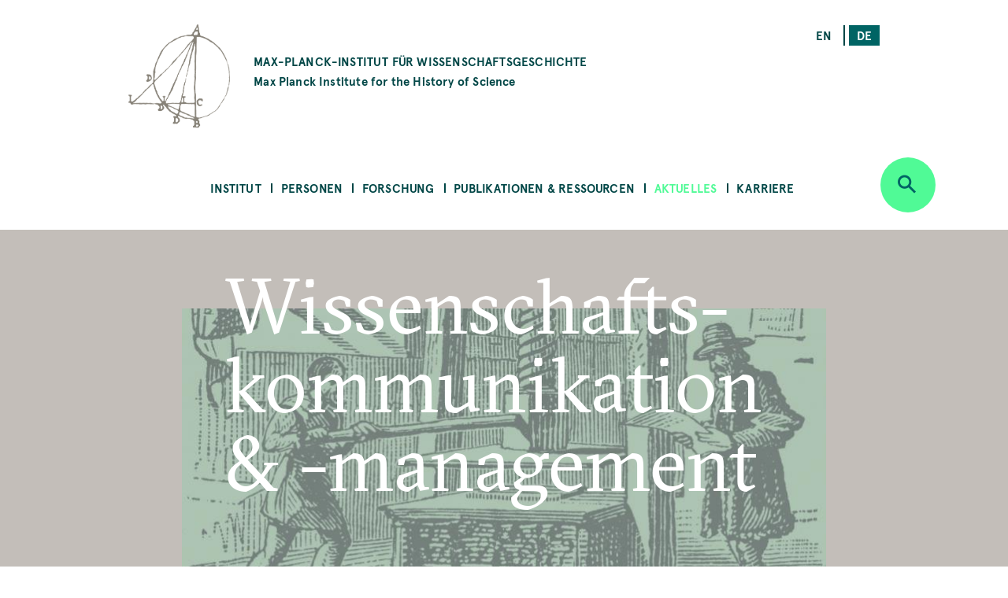

--- FILE ---
content_type: text/html; charset=UTF-8
request_url: https://www.mpiwg-berlin.mpg.de/de/page/kooperation
body_size: 69369
content:
<!DOCTYPE html>
<html  lang="de" dir="ltr" prefix="content: http://purl.org/rss/1.0/modules/content/  dc: http://purl.org/dc/terms/  foaf: http://xmlns.com/foaf/0.1/  og: http://ogp.me/ns#  rdfs: http://www.w3.org/2000/01/rdf-schema#  schema: http://schema.org/  sioc: http://rdfs.org/sioc/ns#  sioct: http://rdfs.org/sioc/types#  skos: http://www.w3.org/2004/02/skos/core#  xsd: http://www.w3.org/2001/XMLSchema# ">
  <head>
    <meta charset="utf-8" />
<noscript><style>form.antibot * :not(.antibot-message) { display: none !important; }</style>
</noscript><script>var _paq = _paq || [];(function(){var u=(("https:" == document.location.protocol) ? "https://piwik.mpiwg-berlin.mpg.de/" : "http://piwik.mpiwg-berlin.mpg.de/");_paq.push(["setSiteId", "1"]);_paq.push(["setTrackerUrl", u+"matomo.php"]);_paq.push(["setDoNotTrack", 1]);_paq.push(["trackPageView"]);_paq.push(["setIgnoreClasses", ["no-tracking","colorbox"]]);_paq.push(["enableLinkTracking"]);var d=document,g=d.createElement("script"),s=d.getElementsByTagName("script")[0];g.type="text/javascript";g.defer=true;g.async=true;g.src=u+"matomo.js";s.parentNode.insertBefore(g,s);})();</script>
<meta name="Generator" content="Drupal 8 (https://www.drupal.org)" />
<meta name="MobileOptimized" content="width" />
<meta name="HandheldFriendly" content="true" />
<meta name="viewport" content="width=device-width, initial-scale=1.0" />
<link rel="shortcut icon" href="/themes/custom/mpiwg_theme/favicon.ico" type="image/vnd.microsoft.icon" />
<link rel="alternate" hreflang="en" href="https://www.mpiwg-berlin.mpg.de/about/research-communication-management" />
<link rel="alternate" hreflang="de" href="https://www.mpiwg-berlin.mpg.de/de/page/kooperation" />
<link rel="canonical" href="https://www.mpiwg-berlin.mpg.de/de/page/kooperation" />
<link rel="shortlink" href="https://www.mpiwg-berlin.mpg.de/de/node/4357" />
<link rel="revision" href="https://www.mpiwg-berlin.mpg.de/de/page/kooperation" />
<script>window.a2a_config=window.a2a_config||{};a2a_config.callbacks=[];a2a_config.overlays=[];a2a_config.templates={};</script>

    <title>Wissenschafts- kommunikation &amp; -management | MPIWG</title>
    <link rel="stylesheet" media="all" href="/sites/default/files/css/css_-IVZ1cBFVb8ovqtZLQ_Pu3EL0BEf0s6LPOgIMjlJmPc.css" />
<link rel="stylesheet" media="all" href="/sites/default/files/css/css_DsnGw8rLZ-wOUxU2OCIO99gMM49WOZ5_zVHdnp6AeO8.css" />

    
<!--[if lte IE 8]>
<script src="/sites/default/files/js/js_VtafjXmRvoUgAzqzYTA3Wrjkx9wcWhjP0G4ZnnqRamA.js"></script>
<![endif]-->

  </head>
  <body class="path-node page-node-type-page">
    <a href="#main-content" class="visually-hidden focusable skip-link">
      Skip to main content
    </a>
    
      <div class="dialog-off-canvas-main-canvas" data-off-canvas-main-canvas>
    

<section class="completeheaders">
  <div class="stage page-header">
    <div class="grid">
      <header class="logo-type col-11_md-10_sm-11">
        <a href="https://www.mpiwg-berlin.mpg.de/de" class="grid-middle-noGutter">

          <div class="col-3">
            <img src="/themes/custom/mpiwg_theme/logo.png" />
          </div>

          <h4 class="col-9 ">
                      MAX-PLANCK-INSTITUT FÜR WISSENSCHAFTSGESCHICHTE
            <span class="text-notransform logo-name-en">Max Planck Institute for the History of Science</span>
          </h4>
        </a>
      </header>

      <div class="list__links text-right col-3_md-4_sm-0_xs-0">
  <section class="language-switcher-language-url block block-language block-language-blocklanguage-interface clearfix block-scroll" id="block-mpiwg-theme-languageswitcher" role="navigation" data-block-id="" data-sticky-label="Language switcher">
  
    

      <ul class="links"><li hreflang="en" data-drupal-link-system-path="node/4357" class="en"><a href="/about/research-communication-management" class="language-link" hreflang="en" data-drupal-link-system-path="node/4357">en</a></li><li hreflang="de" data-drupal-link-system-path="node/4357" class="de is-active"><a href="/de/page/kooperation" class="language-link active is-active" hreflang="de" data-drupal-link-system-path="node/4357">de</a></li></ul>
    </section>

</div>
    </div>
  </div>
</section>
<nav id="navbar" role="banner">
  <div class="stage">
    <div class="navbar-header">
      <div class="mobile-language">
  <section class="language-switcher-language-url block block-language block-language-blocklanguage-interface clearfix block-scroll" id="block-mpiwg-theme-languageswitcher" role="navigation" data-block-id="" data-sticky-label="Language switcher">
  
    

      <ul class="links"><li hreflang="en" data-drupal-link-system-path="node/4357" class="en"><a href="/about/research-communication-management" class="language-link" hreflang="en" data-drupal-link-system-path="node/4357">en</a></li><li hreflang="de" data-drupal-link-system-path="node/4357" class="de is-active"><a href="/de/page/kooperation" class="language-link active is-active" hreflang="de" data-drupal-link-system-path="node/4357">de</a></li></ul>
    </section>

</div>
      
    </div>

              
  <section id="block-mpiwg-theme-ultimenumainnavigation" data-block-id="" class="block block-ultimenu block-ultimenu-blockultimenu-main clearfix block-scroll" data-sticky-label="Ultimenu: Main navigation">
  
    

      
<ul id="ultimenu-main" data-ultimenu="main" class="ultimenu ultimenu--main ultimenu--htb ultimenu--horizontal ultimenu--basic menu nav navbar-nav"><li class="ultimenu__item uitem has-ultimenu"><a href="/de/institut" class="ultimenu__link" target="" data-drupal-link-system-path="node/4392">Institut</a><section class="ultimenu__flyout"><div class="ultimenu__flyout__item"><section id="block-institute" data-block-id="" class="block block-block-content block-block-content8bcdeb47-6e27-4f41-8f25-ae81cf897232 huge-module block-scroll" data-sticky-label="Institut"><div class='content_lists'><header class=""><h3 class="color-grey100 block-title">Institut</h3></header><section class=" "><p>Das MPIWG in Berlin ist eines von mehr als 80 Forschungsinstituten der MPG und wurde 1994 gegründet. Auf der Grundlage einer historischen Epistemologie wird untersucht, wie sich neue Kategorien des Denkens, des Beweisens und der Erfahrung in der Geschichte herausgebildet haben.</p></section></div></section><div class="ultimenusub ultimenusub--main-institut form-group"><ul class="menu nav navbar-nav"><li><a href="/de/institut/ueber-das-institut" class="internal" data-drupal-link-system-path="node/1">Über das Institut</a></li><li><a href="/de/institut/ueber-die-max-planck-gesellschaft" class="internal" target="" data-drupal-link-system-path="node/7615">Über die Max-Planck-Gesellschaft</a></li><li><a href="/de/library" class="internal" target="" data-drupal-link-system-path="node/12">Bibliothek</a></li><li><a href="/de/institut/gleichstellung" class="internal" target="" data-drupal-link-system-path="node/14">Gleichstellung</a></li><li><a href="/de/institut/schwerbehinderung" class="internal" target="" data-drupal-link-system-path="node/7822">Schwerbehinderung</a></li><li><a href="/de/node/14702" class="internal" target="" data-drupal-link-system-path="node/14702">Nachhaltigkeit</a></li><li><a href="/de/institut/anfahrt" class="internal" target="" data-drupal-link-system-path="node/4181">Anfahrt</a></li><li><a href="/de/institut/kontakt" class="internal" target="" data-drupal-link-system-path="node/971">Kontakt </a></li></ul></div></div></section></li><li class="ultimenu__item uitem has-ultimenu"><a href="/de/personen" class="ultimenu__link" target="" data-drupal-link-system-path="node/4393">Personen</a><section class="ultimenu__flyout"><div class="ultimenu__flyout__item"><section id="block-people" data-block-id="" class="block block-block-content block-block-content31bb1225-8320-4918-b760-37a485c108f9 huge-module block-scroll" data-sticky-label="Personen"><div class='content_lists'><header class=""><h3 class="color-grey100 block-title">Personen</h3></header><section class=" "><p>Zum Max-Planck-Institut für Wissenschaftsgeschichte gehören Wissenschaftler*innen und Mitarbeiter*innen aus allen Abteilungen und Forschungsgruppen sowie das Verwaltungsteam, der IT-Support, die Bibliothek, die Digital-Humanities-Gruppe, und das Wissenschaftskommunikation- und -management Team.</p></section></div></section><div class="ultimenusub ultimenusub--main-personen form-group"><ul class="menu nav navbar-nav"><li><a href="/de/personen/mitarbeiterinnen-und-mitarbeiter" class="internal" target="" data-drupal-link-system-path="node/3331">Mitarbeiterinnen &amp; Mitarbeiter</a></li><li><a href="/de/personen/artists-in-residence" class="internal" target="" data-drupal-link-system-path="node/1825">Artists in Residence</a></li><li><a href="/de/personen/journalists-in-residence" class="internal" target="" data-drupal-link-system-path="node/1826">Journalists in Residence</a></li><li><a href="/de/personen/alumni?start=2015-09-01&amp;end=2030-08-31" class="internal" target="" data-drupal-link-query="{&quot;end&quot;:&quot;2030-08-31&quot;,&quot;start&quot;:&quot;2015-09-01&quot;}" data-drupal-link-system-path="node/4029">Alumni (Seit 2015)</a></li></ul></div></div></section></li><li class="ultimenu__item uitem has-ultimenu"><a href="/de/forschung" class="ultimenu__link" target="" data-drupal-link-system-path="node/4394">Forschung</a><section class="ultimenu__flyout"><div class="ultimenu__flyout__item"><section id="block-research" data-block-id="" class="block block-block-content block-block-content1d6dea6d-256d-41f8-8027-09595f0fa25c huge-module block-scroll" data-sticky-label="Forschung"><div class='content_lists'><header class=""><h3 class="color-grey100 block-title">Forschung</h3></header><section class=" "><p>Das Max-Planck-Institut für Wissenschaftsgeschichte umfasst drei Abteilungen unter der Leitung von Etienne Benson und Dagmar Schäfer.</p><p>&nbsp;</p><p>Außerdem gibt es Forschungsgruppen, mit jeweils einem/r Nachwuchsgruppenleiter*in an der Spitze.</p><p>&nbsp;</p><p>Zu dem Institut gehört auch eine Digital-Humanities-Gruppe, und es unterhält darüber hinaus Kooperationen in Forschung und Lehre mit anderen Instituten auf der ganzen Welt.</p></section></div></section><div class="ultimenusub ultimenusub--main-forschung form-group"><ul class="menu nav navbar-nav"><li><a href="/de/forschung/abteilung/knowledge-systems-collective-life" class="internal" target="" title="Abteilung KSCL" data-drupal-link-system-path="node/8862">Abt: Knowledge Systems and Collective Life </a></li><li><a href="/de/forschung/abteilung/artifacts-action-knowledge" class="internal" target="" title="Abteilung AAK" data-drupal-link-system-path="node/6">Abt: Artifacts, Action, Knowledge</a></li><li><a href="" class="divider internal" target="" title="Research Groups">RGs</a></li><li><a href="/de/node/15303" class="internal" target="" data-drupal-link-system-path="node/15303">FG: Astral Sciences in Trans-Regional Asia (ASTRA)</a></li><li><a href="/de/node/6562" class="internal" target="" data-drupal-link-system-path="node/6562">FG: China im Weltsystem der Wissenschaft</a></li><li><a href="/de/node/5071" class="internal" target="" title="Max-Planck-Forschungsgruppe" data-drupal-link-system-path="node/5071">FG: Premodern Sciences of Soul &amp; Body</a></li><li><a href="" class="divider internal" target="">-</a></li><li><a href="/de/node/18" class="internal" target="" data-drupal-link-system-path="node/18">Digital Humanities Team</a></li><li><a href="/de/research/departments/imprs" class="internal" target="" data-drupal-link-system-path="node/7929">International Max Planck Research School</a></li><li><a href="/de/kooperationen" class="internal" target="" data-drupal-link-system-path="node/19">Kooperationen</a></li><li><a href="/de/forschung/doktoranden" class="internal" target="" title="Predoctoral Fellows" data-drupal-link-system-path="node/4039">Doktorand*innen</a></li><li><a href="/de/node/4105" class="internal" target="" data-drupal-link-system-path="node/4105">Alle Projekte</a></li><li><a href="/de/forschung/archiv" class="internal" target="" data-drupal-link-system-path="node/2832">Ehemalige Abteilungen &amp; Forschungsgruppen </a></li></ul></div></div></section></li><li class="ultimenu__item uitem has-ultimenu"><a href="/de/publikationen-ressourcen" class="ultimenu__link" target="" data-drupal-link-system-path="node/4405">Publikationen &amp; Ressourcen</a><section class="ultimenu__flyout"><div class="ultimenu__flyout__item"><section id="block-publicationsandresources" data-block-id="" class="block block-block-content block-block-contentfc16010b-2f26-469f-8d3e-6a0ee47dabc2 huge-module block-scroll" data-sticky-label="Publikationen &amp; Ressourcen"><div class='content_lists'><header class=""><h3 class="color-grey100 block-title">Publikationen &amp; Ressourcen</h3></header><section class=" "><p>Das MPIWG stellt in dieser Rubrik Forschungsergebnisse der wissenschaftlichen und allgemeinen Öffentlichkeit bereit und macht elektronische Quellen aus der Wissenschaftsgeschichte zugänglich.</p><p>&nbsp;</p><p>Sie ist eine Plattform für laufende Forschungsprojekte, die digitale Werkzeuge entwickeln und informiert über die Open-Access-Policy des Instituts.</p><p>&nbsp;</p><p>Die Forschungsergebnisse des Instituts werden der breiten Öffentlichkeit auch durch Feature Stories und Mediatheksbeiträgen zugänglich gemacht.</p></section></div></section><div class="ultimenusub ultimenusub--main-publikationen--ressourcen form-group"><ul class="menu nav navbar-nav"><li><a href="/de/publikationen-ressourcen/publikationen" class="internal" target="" title="Books, Articles, and Preprints" data-drupal-link-system-path="node/4000">Publikationen</a></li><li><a href="/de/publikationen-ressourcen/digitale-ressourcen" class="internal" target="" data-drupal-link-system-path="node/3840">Digitale Ressourcen</a></li><li><a href="/de/publikationen-ressourcen/mediathek" class="internal" target="" data-drupal-link-system-path="node/3131">Mediathek</a></li><li><a href="/de/publikationen-ressourcen/arbeitsberichte" class="internal" target="" data-drupal-link-system-path="node/978">Arbeitsberichte</a></li><li><a href="/de/publikationen-ressourcen/featurestories" class="internal" target="" data-drupal-link-system-path="node/4006">Feature Stories</a></li><li><a href="/de/open-access-FAQs" class="internal" target="" data-drupal-link-system-path="node/28">Über Open Access</a></li></ul></div></div></section></li><li class="ultimenu__item uitem active-trail has-ultimenu"><a href="/de/aktuelles" class="ultimenu__link" target="" data-drupal-link-system-path="node/4406">Aktuelles</a><section class="ultimenu__flyout"><div class="ultimenu__flyout__item"><section id="block-newsandevents" data-block-id="" class="block block-block-content block-block-content199bbce7-e5ee-42fe-8de8-d353c09c59a3 huge-module block-scroll" data-sticky-label="Aktuelles"><div class='content_lists'><header class=""><h3 class="color-grey100 block-title">Aktuelles</h3></header><section class=" "><p>Das Max-Planck-Institut für Wissenschaftsgeschichte veröffentlicht aktuelle Nachrichten, unter anderem Calls for Papers, Stellenangebote und Stipendienausschreibungen. Die Rubrik zu Presse und Medien informiert über die nationale und internationale Medienrepräsentanz des MPIWG und über eigene Pressemitteilungen. Informationen zu unseren öffentlichen Veranstaltungen wie Kolloquien, Seminaren und Workshops finden Sie auf unserer Veranstaltungsseite.</p></section></div></section><div class="ultimenusub ultimenusub--main-aktuelles form-group"><ul class="menu nav navbar-nav"><li><a href="/de/aktuelles/veranstaltungen" class="internal" target="" data-drupal-link-system-path="node/3207">Veranstaltungen</a></li><li><a href="/de/aktuelles/nachrichten" class="internal" target="" data-drupal-link-system-path="node/4023">Nachrichten</a></li><li><a href="/de/aktuelles/medien-presse/pressemitteilungen" class="internal" target="" data-drupal-link-system-path="node/2882">Pressemitteilungen</a></li><li><a href="/de/aktuelles/medien-presse/in-den-medien" class="internal" target="" title="Medien" data-drupal-link-system-path="node/2880">In den Medien</a></li></ul></div></div></section></li><li class="ultimenu__item uitem has-ultimenu"><a href="/de/aktuelles/karriere" class="ultimenu__link" target="" data-drupal-link-system-path="node/12826">Karriere</a><section class="ultimenu__flyout"><div class="ultimenu__flyout__item"><section id="block-career" data-block-id="" class="block block-block-content block-block-content08eca134-5f80-4510-b763-7a127e688cb5 huge-module block-scroll" data-sticky-label="Karriere"><div class='content_lists'><header class=""><h3 class="color-grey100 block-title">Karriere</h3></header><section class=" "><div class="contextual-region paragraph paragraph--type--text paragraph--view-mode--default"><div class="field field--name-field-text field--type-text-long field--label-hidden"><div class="field--item"><div class="contextual-region paragraph paragraph--type--text paragraph--view-mode--default"><div class="field field--name-field-text field--type-text-long field--label-hidden"><div class="field--item"><div class="contextual-region paragraph paragraph--type--text paragraph--view-mode--default"><div class="field field--name-field-text field--type-text-long field--label-hidden"><div class="field--item"><div class="contextual-region paragraph paragraph--type--text paragraph--view-mode--default"><div class="field field--name-field-text field--type-text-long field--label-hidden"><div class="field--item"><div class="contextual-region paragraph paragraph--type--text paragraph--view-mode--default"><div class="field field--name-field-text field--type-text-long field--label-hidden"><div class="field--item"><div class="contextual-region paragraph paragraph--type--text paragraph--view-mode--default"><div class="field field--name-field-text field--type-text-long field--label-hidden"><div class="field--item"><p class="text-align-left">Das MPIWG stellt in dieser Rubrik vor, welche unterschiedlichen Möglichkeiten es für eine Tätigkeit gibt. Sie informiert über aktuelle Ausschreibungen für Stellen und Stipendien, erläutert die Rahmenbedingungen der einzelnen Tätigkeitsprofile, stellt Sonderprogramme vor und beschreibt das professionelle Arbeitsumfeld am Institut.</p></div></div></div></div></div></div></div></div></div></div></div></div></div></div></div></div></div></div></section></div></section><div class="ultimenusub ultimenusub--main-karriere form-group"><ul class="menu nav navbar-nav"><li><a href="/de/aktuelles/karriere/stellenangebote" class="internal" target="" data-drupal-link-system-path="node/3">Stipendien und Stellenangebote </a></li><li><a href="" class="divider internal" target="">–</a></li><li><a href="/de/aktuelles/karriere/stellen" class="internal" target="" data-drupal-link-system-path="node/15076">Über Stellen am Institut </a></li><li><a href="/de/aktuelles/karriere/stipendienprogramm" class="internal" target="" data-drupal-link-system-path="node/15218">Stipendienprogramm</a></li><li><a href="/de/aktuelles/karriere/forschungsaufenthalte" class="internal" target="" data-drupal-link-system-path="node/15219">Forschungsaufenthalte</a></li><li><a href="/de/aktuelles/karriere/journalist-programm" class="internal" target="" data-drupal-link-system-path="node/15220"> Journalist-in-Residence Fellowships</a></li><li><a href="/de/aktuelles/karriere/artist-programm" class="internal" target="" data-drupal-link-system-path="node/15221">Artist-in-Residence Fellowships </a></li><li><a href="" class="divider internal" target="">–</a></li><li><a href="/de/aktuelles/karriere/arbeiten-am-mpiwg" class="internal" target="" data-drupal-link-system-path="node/15222">Arbeiten am MPIWG</a></li></ul></div></div></section></li></ul>
    </section>


    
          <div class="button_round--description">
        <button id="search-modal-trigger" class="button button_round bg-neongruen" data-toggle="dropdown" aria-label="Open search" aria-expanded="false">
          <i class="icon-lupe" aria-hidden="true"></i>
        </button>
      </div>
      <nav id="search-dropdown" class="nav_accordeon nav_search-and-keywords font-apercu search-dropdown search-dropdown--hidden" aria-labelledby="dLabel">
        <div class="search-and-keywords-inner">
          <div class="nav_accordeon__list bg-neongruen color-dunkelgruen">
            
  
<div class="views-element-container block block-views block-views-blocksearch-and-keywords-search-and-keywords-block" id="block-views-block-search-and-keywords-search-and-keywords-block" data-block-id="" data-sticky-label="Search and Keywords">
  
    <div class="grid-center">
    <div class="col-10">
      <h2>Search and Keywords</h2>
    </div>
  </div>
    

  	<div class="form-group"><div class="view clearfix view-search-and-keywords view-id-search_and_keywords view-display-id-search_and_keywords_block js-view-dom-id-0d428cbdd0f3213126e6a1719d45f62890e2c5702511f01e6e6f9d6c13b11f69">
  
    
  
      <div class="view-filters">
      <form class="views-exposed-form bef-exposed-form grid-center" data-drupal-selector="views-exposed-form-search-and-keywords-search-and-keywords-block" action="/de/page/kooperation" method="get" id="views-exposed-form-search-and-keywords-search-and-keywords-block" accept-charset="UTF-8">
  <div class="col-7_xs-8 form-item js-form-item form-type-search-api-autocomplete js-form-type-search-api-autocomplete form-item-search-api-fulltext js-form-item-search-api-fulltext form-no-label">
  
  
  
  <input placeholder="Search" data-drupal-selector="edit-search-api-fulltext" data-search-api-autocomplete-search="search_and_keywords_1" class="form-autocomplete form-text" data-autocomplete-path="/de/search_api_autocomplete/search_and_keywords_1?display=search_and_keywords_block&amp;arguments%5B0%5D&amp;filter=search_api_fulltext" type="text" id="edit-search-api-fulltext" name="search_api_fulltext" value="" size="30" maxlength="128" />

    
  
  </div>
<div class="col-3_xs-2"><div class="button button-search button_square bg-dunkelgruen color-neongruen"><i class="icon-lupe"></i></div></div><div class="col-10 form-item js-form-item form-type-select js-form-type-select form-item-bundle-item js-form-item-bundle-item">
      <label for="edit-bundle-item" class="control-label">Type</label>
  
  
  
  <div class="select-wrapper"><select data-drupal-selector="edit-bundle-item" id="edit-bundle-item" name="bundle_item" class="form-select form-control"><option
            value="All" selected="selected">- Alle -</option><option
            value="page">Page</option><option
            value="article">Article</option><option
            value="book">Book</option><option
            value="department_research_groups">Department and Research Groups</option><option
            value="event">Veranstaltung</option><option
            value="feature_story">Feature Story</option><option
            value="job_position">Job Position</option><option
            value="news">Aktuelles</option><option
            value="podcast">Podcast</option><option
            value="preprint">Preprint</option><option
            value="project">Project</option><option
            value="research_report">Research Report</option><option
            value="video">Video</option><option
            value="website">Website</option><option
            value="scholar_profile">Profile</option></select></div>

    
  
  </div>
<div class="col-5_md-5_xs-10 fieldgroup form-composite js-form-item form-item js-form-wrapper form-wrapper fieldset" data-drupal-selector="edit-sm-aggregated-field" id="edit-sm-aggregated-field--wrapper">
      <h5 class="fieldset-legend pad_bottom-S">
    Disciplinary groups
  </h5>

      <div id="edit-sm-aggregated-field" class="form-checkboxes">                  <div class="form-item js-form-item form-type-checkbox js-form-type-checkbox form-item-sm-aggregated-field-1 js-form-item-sm-aggregated-field-1">
  
  
  
  <input class="col-5_md-5_xs-10 form-checkbox" data-drupal-selector="edit-sm-aggregated-field-1" type="checkbox" id="edit-sm-aggregated-field-1" name="sm_aggregated_field[1]" value="1" />

        <label for="edit-sm-aggregated-field-1" class="control-label option">Chemical &amp; Physical Sciences</label>
  
  
  </div>

                    <div class="form-item js-form-item form-type-checkbox js-form-type-checkbox form-item-sm-aggregated-field-2 js-form-item-sm-aggregated-field-2">
  
  
  
  <input class="col-5_md-5_xs-10 form-checkbox" data-drupal-selector="edit-sm-aggregated-field-2" type="checkbox" id="edit-sm-aggregated-field-2" name="sm_aggregated_field[2]" value="2" />

        <label for="edit-sm-aggregated-field-2" class="control-label option">Earth &amp; Environmental Sciences</label>
  
  
  </div>

                    <div class="form-item js-form-item form-type-checkbox js-form-type-checkbox form-item-sm-aggregated-field-4 js-form-item-sm-aggregated-field-4">
  
  
  
  <input class="col-5_md-5_xs-10 form-checkbox" data-drupal-selector="edit-sm-aggregated-field-4" type="checkbox" id="edit-sm-aggregated-field-4" name="sm_aggregated_field[4]" value="4" />

        <label for="edit-sm-aggregated-field-4" class="control-label option">Human &amp; Social Sciences</label>
  
  
  </div>

                    <div class="form-item js-form-item form-type-checkbox js-form-type-checkbox form-item-sm-aggregated-field-5 js-form-item-sm-aggregated-field-5">
  
  
  
  <input class="col-5_md-5_xs-10 form-checkbox" data-drupal-selector="edit-sm-aggregated-field-5" type="checkbox" id="edit-sm-aggregated-field-5" name="sm_aggregated_field[5]" value="5" />

        <label for="edit-sm-aggregated-field-5" class="control-label option">Life Sciences</label>
  
  
  </div>

                    <div class="form-item js-form-item form-type-checkbox js-form-type-checkbox form-item-sm-aggregated-field-6 js-form-item-sm-aggregated-field-6">
  
  
  
  <input class="col-5_md-5_xs-10 form-checkbox" data-drupal-selector="edit-sm-aggregated-field-6" type="checkbox" id="edit-sm-aggregated-field-6" name="sm_aggregated_field[6]" value="6" />

        <label for="edit-sm-aggregated-field-6" class="control-label option">Mathematics</label>
  
  
  </div>

                    <div class="form-item js-form-item form-type-checkbox js-form-type-checkbox form-item-sm-aggregated-field-7 js-form-item-sm-aggregated-field-7">
  
  
  
  <input class="col-5_md-5_xs-10 form-checkbox" data-drupal-selector="edit-sm-aggregated-field-7" type="checkbox" id="edit-sm-aggregated-field-7" name="sm_aggregated_field[7]" value="7" />

        <label for="edit-sm-aggregated-field-7" class="control-label option">Medicine &amp; Health</label>
  
  
  </div>

                    <div class="form-item js-form-item form-type-checkbox js-form-type-checkbox form-item-sm-aggregated-field-8 js-form-item-sm-aggregated-field-8">
  
  
  
  <input class="col-5_md-5_xs-10 form-checkbox" data-drupal-selector="edit-sm-aggregated-field-8" type="checkbox" id="edit-sm-aggregated-field-8" name="sm_aggregated_field[8]" value="8" />

        <label for="edit-sm-aggregated-field-8" class="control-label option">Natural Philosophy</label>
  
  
  </div>

                    <div class="form-item js-form-item form-type-checkbox js-form-type-checkbox form-item-sm-aggregated-field-9 js-form-item-sm-aggregated-field-9">
  
  
  
  <input class="col-5_md-5_xs-10 form-checkbox" data-drupal-selector="edit-sm-aggregated-field-9" type="checkbox" id="edit-sm-aggregated-field-9" name="sm_aggregated_field[9]" value="9" />

        <label for="edit-sm-aggregated-field-9" class="control-label option">Technology</label>
  
  
  </div>

      </div>

    </div>
<div class="col-5_md-5_xs-10 fieldgroup form-composite js-form-item form-item js-form-wrapper form-wrapper fieldset" data-drupal-selector="edit-sm-aggregated-field-1" id="edit-sm-aggregated-field-1--2--wrapper">
      <h5 class="fieldset-legend pad_bottom-S">
    Perspectives and Methods
  </h5>

      <div id="edit-sm-aggregated-field-1--2" class="form-checkboxes">                  <div class="form-item js-form-item form-type-checkbox js-form-type-checkbox form-item-sm-aggregated-field-1-10 js-form-item-sm-aggregated-field-1-10">
  
  
  
  <input class="col-5_md-5_xs-10 form-checkbox" data-drupal-selector="edit-sm-aggregated-field-1-10" type="checkbox" id="edit-sm-aggregated-field-1-10" name="sm_aggregated_field_1[10]" value="10" />

        <label for="edit-sm-aggregated-field-1-10" class="control-label option">Anthropocene</label>
  
  
  </div>

                    <div class="form-item js-form-item form-type-checkbox js-form-type-checkbox form-item-sm-aggregated-field-1-11 js-form-item-sm-aggregated-field-1-11">
  
  
  
  <input class="col-5_md-5_xs-10 form-checkbox" data-drupal-selector="edit-sm-aggregated-field-1-11" type="checkbox" id="edit-sm-aggregated-field-1-11" name="sm_aggregated_field_1[11]" value="11" />

        <label for="edit-sm-aggregated-field-1-11" class="control-label option">Archives &amp; Collecting</label>
  
  
  </div>

                    <div class="form-item js-form-item form-type-checkbox js-form-type-checkbox form-item-sm-aggregated-field-1-12 js-form-item-sm-aggregated-field-1-12">
  
  
  
  <input class="col-5_md-5_xs-10 form-checkbox" data-drupal-selector="edit-sm-aggregated-field-1-12" type="checkbox" id="edit-sm-aggregated-field-1-12" name="sm_aggregated_field_1[12]" value="12" />

        <label for="edit-sm-aggregated-field-1-12" class="control-label option">Digital Humanities</label>
  
  
  </div>

                    <div class="form-item js-form-item form-type-checkbox js-form-type-checkbox form-item-sm-aggregated-field-1-13 js-form-item-sm-aggregated-field-1-13">
  
  
  
  <input class="col-5_md-5_xs-10 form-checkbox" data-drupal-selector="edit-sm-aggregated-field-1-13" type="checkbox" id="edit-sm-aggregated-field-1-13" name="sm_aggregated_field_1[13]" value="13" />

        <label for="edit-sm-aggregated-field-1-13" class="control-label option">Gender</label>
  
  
  </div>

                    <div class="form-item js-form-item form-type-checkbox js-form-type-checkbox form-item-sm-aggregated-field-1-14 js-form-item-sm-aggregated-field-1-14">
  
  
  
  <input class="col-5_md-5_xs-10 form-checkbox" data-drupal-selector="edit-sm-aggregated-field-1-14" type="checkbox" id="edit-sm-aggregated-field-1-14" name="sm_aggregated_field_1[14]" value="14" />

        <label for="edit-sm-aggregated-field-1-14" class="control-label option">Globalization</label>
  
  
  </div>

                    <div class="form-item js-form-item form-type-checkbox js-form-type-checkbox form-item-sm-aggregated-field-1-15 js-form-item-sm-aggregated-field-1-15">
  
  
  
  <input class="col-5_md-5_xs-10 form-checkbox" data-drupal-selector="edit-sm-aggregated-field-1-15" type="checkbox" id="edit-sm-aggregated-field-1-15" name="sm_aggregated_field_1[15]" value="15" />

        <label for="edit-sm-aggregated-field-1-15" class="control-label option">Imperialism</label>
  
  
  </div>

                    <div class="form-item js-form-item form-type-checkbox js-form-type-checkbox form-item-sm-aggregated-field-1-16 js-form-item-sm-aggregated-field-1-16">
  
  
  
  <input class="col-5_md-5_xs-10 form-checkbox" data-drupal-selector="edit-sm-aggregated-field-1-16" type="checkbox" id="edit-sm-aggregated-field-1-16" name="sm_aggregated_field_1[16]" value="16" />

        <label for="edit-sm-aggregated-field-1-16" class="control-label option">Language</label>
  
  
  </div>

                    <div class="form-item js-form-item form-type-checkbox js-form-type-checkbox form-item-sm-aggregated-field-1-17 js-form-item-sm-aggregated-field-1-17">
  
  
  
  <input class="col-5_md-5_xs-10 form-checkbox" data-drupal-selector="edit-sm-aggregated-field-1-17" type="checkbox" id="edit-sm-aggregated-field-1-17" name="sm_aggregated_field_1[17]" value="17" />

        <label for="edit-sm-aggregated-field-1-17" class="control-label option">Material Culture</label>
  
  
  </div>

                    <div class="form-item js-form-item form-type-checkbox js-form-type-checkbox form-item-sm-aggregated-field-1-18 js-form-item-sm-aggregated-field-1-18">
  
  
  
  <input class="col-5_md-5_xs-10 form-checkbox" data-drupal-selector="edit-sm-aggregated-field-1-18" type="checkbox" id="edit-sm-aggregated-field-1-18" name="sm_aggregated_field_1[18]" value="18" />

        <label for="edit-sm-aggregated-field-1-18" class="control-label option">Media</label>
  
  
  </div>

                    <div class="form-item js-form-item form-type-checkbox js-form-type-checkbox form-item-sm-aggregated-field-1-19 js-form-item-sm-aggregated-field-1-19">
  
  
  
  <input class="col-5_md-5_xs-10 form-checkbox" data-drupal-selector="edit-sm-aggregated-field-1-19" type="checkbox" id="edit-sm-aggregated-field-1-19" name="sm_aggregated_field_1[19]" value="19" />

        <label for="edit-sm-aggregated-field-1-19" class="control-label option">Observation &amp; Experiment</label>
  
  
  </div>

                    <div class="form-item js-form-item form-type-checkbox js-form-type-checkbox form-item-sm-aggregated-field-1-20 js-form-item-sm-aggregated-field-1-20">
  
  
  
  <input class="col-5_md-5_xs-10 form-checkbox" data-drupal-selector="edit-sm-aggregated-field-1-20" type="checkbox" id="edit-sm-aggregated-field-1-20" name="sm_aggregated_field_1[20]" value="20" />

        <label for="edit-sm-aggregated-field-1-20" class="control-label option">Philosophy</label>
  
  
  </div>

                    <div class="form-item js-form-item form-type-checkbox js-form-type-checkbox form-item-sm-aggregated-field-1-21 js-form-item-sm-aggregated-field-1-21">
  
  
  
  <input class="col-5_md-5_xs-10 form-checkbox" data-drupal-selector="edit-sm-aggregated-field-1-21" type="checkbox" id="edit-sm-aggregated-field-1-21" name="sm_aggregated_field_1[21]" value="21" />

        <label for="edit-sm-aggregated-field-1-21" class="control-label option">Politics</label>
  
  
  </div>

                    <div class="form-item js-form-item form-type-checkbox js-form-type-checkbox form-item-sm-aggregated-field-1-22 js-form-item-sm-aggregated-field-1-22">
  
  
  
  <input class="col-5_md-5_xs-10 form-checkbox" data-drupal-selector="edit-sm-aggregated-field-1-22" type="checkbox" id="edit-sm-aggregated-field-1-22" name="sm_aggregated_field_1[22]" value="22" />

        <label for="edit-sm-aggregated-field-1-22" class="control-label option">Practical Knowledge</label>
  
  
  </div>

                    <div class="form-item js-form-item form-type-checkbox js-form-type-checkbox form-item-sm-aggregated-field-1-23 js-form-item-sm-aggregated-field-1-23">
  
  
  
  <input class="col-5_md-5_xs-10 form-checkbox" data-drupal-selector="edit-sm-aggregated-field-1-23" type="checkbox" id="edit-sm-aggregated-field-1-23" name="sm_aggregated_field_1[23]" value="23" />

        <label for="edit-sm-aggregated-field-1-23" class="control-label option">Rationality</label>
  
  
  </div>

                    <div class="form-item js-form-item form-type-checkbox js-form-type-checkbox form-item-sm-aggregated-field-1-24 js-form-item-sm-aggregated-field-1-24">
  
  
  
  <input class="col-5_md-5_xs-10 form-checkbox" data-drupal-selector="edit-sm-aggregated-field-1-24" type="checkbox" id="edit-sm-aggregated-field-1-24" name="sm_aggregated_field_1[24]" value="24" />

        <label for="edit-sm-aggregated-field-1-24" class="control-label option">Religion</label>
  
  
  </div>

                    <div class="form-item js-form-item form-type-checkbox js-form-type-checkbox form-item-sm-aggregated-field-1-25 js-form-item-sm-aggregated-field-1-25">
  
  
  
  <input class="col-5_md-5_xs-10 form-checkbox" data-drupal-selector="edit-sm-aggregated-field-1-25" type="checkbox" id="edit-sm-aggregated-field-1-25" name="sm_aggregated_field_1[25]" value="25" />

        <label for="edit-sm-aggregated-field-1-25" class="control-label option">Sound</label>
  
  
  </div>

                    <div class="form-item js-form-item form-type-checkbox js-form-type-checkbox form-item-sm-aggregated-field-1-26 js-form-item-sm-aggregated-field-1-26">
  
  
  
  <input class="col-5_md-5_xs-10 form-checkbox" data-drupal-selector="edit-sm-aggregated-field-1-26" type="checkbox" id="edit-sm-aggregated-field-1-26" name="sm_aggregated_field_1[26]" value="26" />

        <label for="edit-sm-aggregated-field-1-26" class="control-label option">Technology</label>
  
  
  </div>

                    <div class="form-item js-form-item form-type-checkbox js-form-type-checkbox form-item-sm-aggregated-field-1-27 js-form-item-sm-aggregated-field-1-27">
  
  
  
  <input class="col-5_md-5_xs-10 form-checkbox" data-drupal-selector="edit-sm-aggregated-field-1-27" type="checkbox" id="edit-sm-aggregated-field-1-27" name="sm_aggregated_field_1[27]" value="27" />

        <label for="edit-sm-aggregated-field-1-27" class="control-label option">Text Culture</label>
  
  
  </div>

                    <div class="form-item js-form-item form-type-checkbox js-form-type-checkbox form-item-sm-aggregated-field-1-28 js-form-item-sm-aggregated-field-1-28">
  
  
  
  <input class="col-5_md-5_xs-10 form-checkbox" data-drupal-selector="edit-sm-aggregated-field-1-28" type="checkbox" id="edit-sm-aggregated-field-1-28" name="sm_aggregated_field_1[28]" value="28" />

        <label for="edit-sm-aggregated-field-1-28" class="control-label option">Transnational</label>
  
  
  </div>

                    <div class="form-item js-form-item form-type-checkbox js-form-type-checkbox form-item-sm-aggregated-field-1-29 js-form-item-sm-aggregated-field-1-29">
  
  
  
  <input class="col-5_md-5_xs-10 form-checkbox" data-drupal-selector="edit-sm-aggregated-field-1-29" type="checkbox" id="edit-sm-aggregated-field-1-29" name="sm_aggregated_field_1[29]" value="29" />

        <label for="edit-sm-aggregated-field-1-29" class="control-label option">Visual Culture</label>
  
  
  </div>

      </div>

    </div>
	<div class="col-10 text-right form-actions form-group js-form-wrapper form-wrapper" data-drupal-selector="edit-actions" id="edit-actions"><input class="bg-dunkelgruen color-neongruen button js-form-submit form-submit" data-drupal-selector="edit-submit-search-and-keywords" type="submit" id="edit-submit-search-and-keywords" value="Apply" /></div>


</form>

    </div>
  
  
  
          </div>
</div>

</div>


          </div>
        </div>
      </nav>
      </div>
</nav>

  <content>
    <div role="main" class="main-container js-quickedit-main-content">
        <div class = "tabs">
    <div class = "container">
      

    </div>
  </div>



<section>
    
    
    
    
        <a id = "main-content"></a>
    
  <div data-drupal-messages-fallback class="hidden"></div><article data-history-node-id="4357" class="node node--type-page node--view-mode-full clearfix node--promoted">
  
    

  <div>
    <div class="content-panel-header mar_bottom-XL">
  <div class="block-region-header"><section data-block-id="c9aa5da4-e05f-4fa1-b9bd-cf3fe015658f" class="block block-ctools block-entity-viewnode clearfix block-scroll" data-sticky-label="Header">
  
    

      


<header  data-history-node-id="4357" role="article" about="/de/page/kooperation" class="stage without-image type_4 stage__library with-note">
  <div class="stage_wrapper grid">
        <div data-push-left="off-1" class="stage_content color-white col-12 bg-grey100">
              
  <article class="media media-image view-mode-header-image media--type-image media--view-mode-header-image">
  
      
    <img src="/sites/default/files/styles/header_image/public/2019-03/stage_7_grey.jpg?itok=S6BMjFvp" width="820" height="460" typeof="foaf:Image" />




  </article>


              <div class="title-sub">
          <div class="h1"><span class="field field--name-title field--type-string field--label-hidden">Wissenschafts- kommunikation &amp; -management</span>
</div>
                </div>
                </div>
              <div data-push-left="off-10_sm-9_xs-2" class="stage_note col-4_sm-5_xs-10">
        
      






  <style>
    .tile__note:before {
      border-color: #fff #fff #50fa96 #50fa96;
    }

    .tile__note__left:before {
      border-color: #e1e1dc #e1e1dc #fff #fff;
    }

    .card_flip__front a:hover {
      color: #50fa96;
    }

    .card_flip__back a:hover {
      color: #e1e1dc;
    }
  </style>
  
  <div  class="tile tile_4-3 card_flip effect__click" role="button" tabindex="0" aria-label="Flip card to see more information">
      <div class = "tile__wrapper">
                  <div class = "card_flip__front tile__note with-backside" style = "background-color: #e1e1dc ">
            <div class = "tile__content grid-middle-center">
              <div style = "color: #004646" class = "col">
                


<div class="field field--name-field-note-front field--type-text-long field--label-hidden">
      <div class="field--item"><p><strong>Leiter Wissenschaftskommunikation und -management</strong></p>

<p>Hansjakob Ziemer</p>
</div>
  </div>

              </div>
            </div>
          </div>
        
                  <div class = "card_flip__back tile__note__left tile__note " style = "background-color: #50fa96 ">
            <div class = "tile__content grid-middle-center">
              <div style = "color: #006464" class = "col">
                


<div class="field field--name-field-note-back field--type-text-long field--label-hidden">
      <div class="field--item"><p><a href="mailto:hjziemer@mpiwg-berlin.mpg.de" title="hjziemer@mpiwg-berlin.mpg.de">hjziemer@mpiwg-berlin.mpg.de</a></p>

<p>+49 30 22667 242</p>
</div>
  </div>

              </div>
            </div>
          </div>
              </div>
    </div>

  
      </div>

      </div>
</header>

    </section>
</div>
</div>
<div class="content-panel-main">
  <div class="clearfix">
    <div class="block-region-top"><section data-block-id="cf699d1f-512c-43e5-ad50-d33a553b7451" class="block block-ctools-block block-entity-fieldnodefield-page-content huge-module clearfix" data-sticky-label="Links">
  
    

      <div class="content_lists grid-center">
      
        <div class="paragraph paragraph--type--text paragraph--view-mode--default">
          


<div class="field field--name-field-text field--type-text-long field--label-hidden">
      <div class="field--item"><p>Das Team für Wissenschaftskommunikation und -management ist verantwortlich für die akademische Verwaltung und Kommunikation und fördert die Zusammenarbeit und Weiterentwicklung in drei Kernbereichen: Forschungskommunikation und akademischer Dialog; Kooperationen und Netzwerke; Karriereentwicklung und Mentoring. Das Team bietet dabei eine Vielzahl von Dienstleistungen und Formaten an, um die Wissenschaftler*Innen des Instituts zu unterstützen und Perspektiven zur Wissenschaftsgeschichte mit gesellschaftlichen Themen zu verbinden.</p>
</div>
  </div>

      </div>

      
<div class="paragraph paragraph--type--accordion-image paragraph--view-mode--default">
  <div class = "accordion_list">
              <h2 id="team" class="color-grey75 col-10_sm-14 text-center paragraph-accordion-title">Team</h2>

    
          <ul class = "nav_accordeon__list nav_accordeon__list__accord_group research_websites col-10_md-12_xs-14">
        
  <li class="nav_accordeon__list-item grid-center">
<div class="col-4_xs-12 grid">
      <div class="tile tile_4-3 color-white col-14_xs-10 field-accordion-img" role="button" tabindex="0" aria-expanded="false" aria-controls="accordion__group-research-983597" aria-label="Expand accordion section">
      
    <img src="/sites/default/files/2020-07/Screenshot%202020-07-20%20at%2012.58.57.png" width="550" height="523" alt="profile picture of Verena Braun" typeof="foaf:Image" />



    </div>
  </div>
<section class="accordion_content_sec col-10_xs-12">
  <input id="accordion__group-research-983597" name="accordion__group-research-983597" type="checkbox" hidden="" class="accordion_helper" />
  <header>
    <div class="h3">
      Verena Braun (Medienreferentin)
  </div>
    <div class="accordion-img-link">
      
      <a href="https://www.mpiwg-berlin.mpg.de/users/vbraun" class="internal">Profil</a>
  
    </div>
    <label for="accordion__group-research-983597"><i class="icon-chevron_akk_down"></i></label>
  </header>
  <div class="accordion_content">
    
        <div class="paragraph paragraph--type--text paragraph--view-mode--default">
          


<div class="field field--name-field-text field--type-text-long field--label-hidden">
      <div class="field--item"><section class="col-11_xs-8">
<p><a href="mailto:vbraun@mpiwg-berlin.mpg.de" tabindex="-1"><strong>Verena Braun</strong></a> (+49 30 22667 296, Raum 252) ist Medienreferentin am Max-Planck-Institut für Wissenschaftsgeschichte. Sie verwaltet die audiovisuellen Medienproduktionen des Instituts, einschließlich der Entwicklung von neuen Formaten, der Produktion und Bearbeitung von Material sowie der Online-Präsentation von Multimedia-Projekten.</p>
</section>
</div>
  </div>

      </div>

  
  </div>
</section>
</li>
  <li class="nav_accordeon__list-item grid-center">
<div class="col-4_xs-12 grid">
      <div class="tile tile_4-3 color-white col-14_xs-10 field-accordion-img" role="button" tabindex="0" aria-expanded="false" aria-controls="accordion__group-research-1437353" aria-label="Expand accordion section">
      
    <img src="/sites/default/files/2024-03/profile-comms-enzensberger_0.jpeg" width="320" height="213" typeof="foaf:Image" />



    </div>
  </div>
<section class="accordion_content_sec col-10_xs-12">
  <input id="accordion__group-research-1437353" name="accordion__group-research-1437353" type="checkbox" hidden="" class="accordion_helper" />
  <header>
    <div class="h3">
      Alina Enzensberger (Forschungskoordinatorin)
  </div>
    <div class="accordion-img-link">
      
      <a href="https://www.mpiwg-berlin.mpg.de/people/amenzensberger" class="internal">Profil</a>
  
    </div>
    <label for="accordion__group-research-1437353"><i class="icon-chevron_akk_down"></i></label>
  </header>
  <div class="accordion_content">
    
        <div class="paragraph paragraph--type--text paragraph--view-mode--default">
          


<div class="field field--name-field-text field--type-text-long field--label-hidden">
      <div class="field--item"><p><em>Alina Enzensberger ist von Februar 2025 bis Januar 2026 in Elternzeit. Während dieser Zeit wird die Rolle der Forschungskoordinatorin von <a href="https://www.mpiwg-berlin.mpg.de/people/lkeck">Laura Keck</a> übernommen.</em></p>

<p><a href="mailto:amenzensberger@mpiwg-berlin.mpg.de" title="amenzensberger@mpiwg-berlin.mpg.de"><strong>Alina Enzensberger</strong></a> (+49 30 22667 351, room 259) ist Forschungskoordinatorin am Max-Planck-Institut für Wissenschaftsgeschichte. Sie ist verantwortlich für die Unterstützung der Entwicklung des Veranstaltungsprogramms, mit dem Ziel, den wissenschaftlichen Dialog zu fördern, Karriereunterstützung für Nachwuchswissenschaftler:innen in verschiedenen Formaten zu entwerfen und umzusetzen sowie das institutsweite internationale Gästeprogramm in Verbindung mit allen Einheiten des MPIWG voranzutreiben.</p>

<p>&nbsp;</p>
</div>
  </div>

      </div>

  
  </div>
</section>
</li>
  <li class="nav_accordeon__list-item grid-center">
<div class="col-4_xs-12 grid">
      <div class="tile tile_4-3 color-white col-14_xs-10 field-accordion-img" role="button" tabindex="0" aria-expanded="false" aria-controls="accordion__group-research-983599" aria-label="Expand accordion section">
      
    <img src="/sites/default/files/2020-10/screenshot_2020-10-26_at_21.46.15.png" width="330" height="404" alt="profile picture of Stephanie Hood" typeof="foaf:Image" />



    </div>
  </div>
<section class="accordion_content_sec col-10_xs-12">
  <input id="accordion__group-research-983599" name="accordion__group-research-983599" type="checkbox" hidden="" class="accordion_helper" />
  <header>
    <div class="h3">
      Stephanie Hood (Stellvertretende Leiterin Wissenschaftskommunikation &amp; -management)
  </div>
    <div class="accordion-img-link">
      
      <a href="https://www.mpiwg-berlin.mpg.de/users/shood" class="internal">Profil</a>
  
    </div>
    <label for="accordion__group-research-983599"><i class="icon-chevron_akk_down"></i></label>
  </header>
  <div class="accordion_content">
    
        <div class="paragraph paragraph--type--text paragraph--view-mode--default">
          


<div class="field field--name-field-text field--type-text-long field--label-hidden">
      <div class="field--item"><p><a href="mailto:shood@mpiwg-berlin.mpg.de" title="shood@mpiwg-berlin.mpg.de"><strong>Stephanie Hood</strong></a> (+49 30 22667 315, Raum 252) ist die stellvertretende Leiterin des Teams für Wissenschaftskommunikation und -management. Sie ist verantwortlich für die Kommunikationsstrategie des MPIWG, einschließlich digitaler Plattformen (Website, soziale Medien), Printmedien und audiovisueller Medien. Zudem koordiniert sie das <a href="https://www.mpiwg-berlin.mpg.de/journalists-in-residence" title="https://www.mpiwg-berlin.mpg.de/journalists-in-residence">Journalist-in-Residence</a><span>-Programm, leitet interne Schulungen zur Wissenschaftskommunikation und organisiert Veranstaltungen zur Wissenschaftskommunikation wie die Berlin Science Week.</span></p>

<p><span>Ein besonderes Interesse hat sie dabei an inklusiver Wissenschaftskommunikation in der Wissenschaftsgeschichte.</span></p>
</div>
  </div>

      </div>

  
  </div>
</section>
</li>
  <li class="nav_accordeon__list-item grid-center">
<div class="col-4_xs-12 grid">
      <div class="tile tile_4-3 color-white col-14_xs-10 field-accordion-img" role="button" tabindex="0" aria-expanded="false" aria-controls="accordion__group-research-1439989" aria-label="Expand accordion section">
      
    <img src="/sites/default/files/2025-02/PROFILE-rcm-keck.jpg.jpeg" width="4400" height="4499" alt="Photograph of Laura Keck smiling at the camera" typeof="foaf:Image" />



    </div>
  </div>
<section class="accordion_content_sec col-10_xs-12">
  <input id="accordion__group-research-1439989" name="accordion__group-research-1439989" type="checkbox" hidden="" class="accordion_helper" />
  <header>
    <div class="h3">
      Laura-Elena Keck (Interims-Forschungskoordinatorin)
  </div>
    <div class="accordion-img-link">
      
      <a href="https://www.mpiwg-berlin.mpg.de/people/lkeck" class="internal">Profil</a>
  
    </div>
    <label for="accordion__group-research-1439989"><i class="icon-chevron_akk_down"></i></label>
  </header>
  <div class="accordion_content">
    
        <div class="paragraph paragraph--type--text paragraph--view-mode--default">
          


<div class="field field--name-field-text field--type-text-long field--label-hidden">
      <div class="field--item"><p><a href="mailto:shood@mpiwg-berlin.mpg.de" title="shood@mpiwg-berlin.mpg.de"><strong>Laura-Elena Keck</strong></a> (+49 30 22667 310, Raum 259) ist von Januar 2025 bis April 2026 Interims-Forschungskoordinatorin am Max-Planck-Institut für Wissenschaftsgeschichte. Sie ist verantwortlich für die Unterstützung der Entwicklung des Veranstaltungsprogramms, mit dem Ziel, den wissenschaftlichen Dialog zu fördern, Karriereunterstützung für Nachwuchswissenschaftler:innen in verschiedenen Formaten zu entwerfen und umzusetzen sowie das institutsweite internationale Gästeprogramm in Verbindung mit allen Einheiten des MPIWG voranzutreiben.</p>
</div>
  </div>

      </div>

  
  </div>
</section>
</li>
  <li class="nav_accordeon__list-item grid-center">
<div class="col-4_xs-12 grid">
      <div class="tile tile_4-3 color-white col-14_xs-10 field-accordion-img" role="button" tabindex="0" aria-expanded="false" aria-controls="accordion__group-research-1439841" aria-label="Expand accordion section">
      
    <img src="/sites/default/files/2025-10/20250131-PROFILE-RCM-koessler-5-look.png.jpg" width="1446" height="1554" alt="Portrait of Mika Kößler." typeof="foaf:Image" />



    </div>
  </div>
<section class="accordion_content_sec col-10_xs-12">
  <input id="accordion__group-research-1439841" name="accordion__group-research-1439841" type="checkbox" hidden="" class="accordion_helper" />
  <header>
    <div class="h3">
      Mika Kößler (Wissenschaftliche Hilfskraft)
  </div>
    <div class="accordion-img-link">
      
    </div>
    <label for="accordion__group-research-1439841"><i class="icon-chevron_akk_down"></i></label>
  </header>
  <div class="accordion_content">
    
        <div class="paragraph paragraph--type--text paragraph--view-mode--default">
          


<div class="field field--name-field-text field--type-text-long field--label-hidden">
      <div class="field--item"><p><a href="mailto:mkoessler@mpiwg-berlin.mpg.de" title="mkoessler@mpiwg-berlin.mpg.de"><strong>Mika Kößler</strong></a> Raum 255) ist studentischer Mitarbeiter im Bereich Wissenschaftskommunikation &amp; -management am Max-Planck-Institut für Wissenschaftsgeschichte. Seine Aufgaben umfassen das Schreiben, Bearbeiten und Übersetzen von Inhalten für Website und soziale Medien sowie die Verwaltung der Bild- und Kontaktdatenbanken des Instituts.</p>

<p>Derzeit absolviert Mika Kößler ein Masterstudium der Sozialwissenschaften an der Humboldt-Universität zu Berlin. In diesem beschäftigt er sich auf unterschiedliche Weise mit dem Zusammenspiel von Politik, Wissenschaft und Recht. Dabei interessieren ihn unter anderem Wissenschaft als Bezugspunkt politischer Legitimität sowie der Einfluss von Politik und Ökonomie auf das Wissenschaftssystem.</p>
</div>
  </div>

      </div>

  
  </div>
</section>
</li>
  <li class="nav_accordeon__list-item grid-center">
<div class="col-4_xs-12 grid">
      <div class="tile tile_4-3 color-white col-14_xs-10 field-accordion-img" role="button" tabindex="0" aria-expanded="false" aria-controls="accordion__group-research-1431666" aria-label="Expand accordion section">
      
    <img src="/sites/default/files/2025-04/PROFILE-comms-look2crop.png" width="1772" height="2480" alt="Niclas Look profile image" typeof="foaf:Image" />



    </div>
  </div>
<section class="accordion_content_sec col-10_xs-12">
  <input id="accordion__group-research-1431666" name="accordion__group-research-1431666" type="checkbox" hidden="" class="accordion_helper" />
  <header>
    <div class="h3">
      Niclas Look (Studentische Hilfskraft)
  </div>
    <div class="accordion-img-link">
      
    </div>
    <label for="accordion__group-research-1431666"><i class="icon-chevron_akk_down"></i></label>
  </header>
  <div class="accordion_content">
    
        <div class="paragraph paragraph--type--text paragraph--view-mode--default">
          


<div class="field field--name-field-text field--type-text-long field--label-hidden">
      <div class="field--item"><p><a href="mailto:nlook@mpiwg-berlin.mpg.de" title="nlook@mpiwg-berlin.mpg.de"><strong>Niclas Look</strong></a> (Raum 255) ist Teil des Teams der studentischen Hilfskräfte in der Abteilung Wissenschaftskommunikation und -management des Max-Planck-Instituts für Wissenschaftsgeschichte. Zusammen mit Mika Kößler arbeitet er an der Bereitstellung von Inhalten für Digital und Print, dem Content Management und der Wissenschaftskommunikation auf öffentlichen Plattformen.</p>

<p>Zurzeit absolviert er seinen Bachelor-Abschluss in Kommunikationswissenschaft und Philosophie an der Freien Universität Berlin. Seine Schwerpunkte liegen dabei in der systemtheoretischen Betrachtung von Kleingruppenverbänden und Organisationen, und der politischen Ideengeschichte der Antike.</p>
</div>
  </div>

      </div>

  
  </div>
</section>
</li>
  <li class="nav_accordeon__list-item grid-center">
<div class="col-4_xs-12 grid">
      <div class="tile tile_4-3 color-white col-14_xs-10 field-accordion-img" role="button" tabindex="0" aria-expanded="false" aria-controls="accordion__group-research-983601" aria-label="Expand accordion section">
      
    <img src="/sites/default/files/2020-07/Screenshot%202020-07-20%20at%2012.58.37.png" width="502" height="517" alt="profile picture of Hansjakob Ziemer" typeof="foaf:Image" />



    </div>
  </div>
<section class="accordion_content_sec col-10_xs-12">
  <input id="accordion__group-research-983601" name="accordion__group-research-983601" type="checkbox" hidden="" class="accordion_helper" />
  <header>
    <div class="h3">
      Hansjakob Ziemer (Leiter Wissenschaftskommunikation und -management)
  </div>
    <div class="accordion-img-link">
      
      <a href="https://www.mpiwg-berlin.mpg.de/users/hjziemer" class="internal">Profil</a>
  
    </div>
    <label for="accordion__group-research-983601"><i class="icon-chevron_akk_down"></i></label>
  </header>
  <div class="accordion_content">
    
        <div class="paragraph paragraph--type--text paragraph--view-mode--default">
          


<div class="field field--name-field-text field--type-text-long field--label-hidden">
      <div class="field--item"><p><a href="mailto:hjziemer@mpiwg-berlin.mpg.de" title="hjziemer@mpiwg-berlin.mpg.de"><strong>Hansjakob Ziemer</strong></a> (+49 30 22667 242, Raum 254) ist Leiter des Bereiches Wissenschaftskommunikation und -management am Institut. Er ist verantwortlich für den weltweiten Aufbau und die Aufrechterhaltung von Kooperationen mit Instituten. Darüber hinaus koordiniert Hansjakob Ziemer den <a href="https://intranet.mpiwg-berlin.mpg.de/node/38">Lehraustausch</a> mit anderen Institutionen.</p>
</div>
  </div>

      </div>

  
  </div>
</section>
</li>

      </ul>
      </div>
</div>
  
    </div>
  </section>

</div>
  </div>
  <div class="clearfix">
    <div class="block-region-content"><div class="huge-module project-content">
<section data-block-id="3a00984d-712d-4867-a5a3-e5e43e48367d" class="block block-ctools-block block-entity-fieldnodefield-bottom-content clearfix">
  <div class="grid-center">
    <div class="col-11_md-12_xs-14">
              <div class="page-content grid-center">
          
      <div class="paragraph paragraph--type--links paragraph--view-mode--default paragraph-links related_content grid-center snippet small_typography bg-grey15">
  <div class = "col-14 grid-center related-inner">
          <div class = "group_links_left col-7_lg-7_md-7_sm-13_xs-13">
        
      
  <div class="paragraph paragraph--type--group-links paragraph--view-mode--default paragraph-links related_content grid-center snippet small_typography bg-grey15 ">
    <div class = "col-14 grid-center related-inner">
        <h5>Wissenschaftskommunikation</h5>
          <a  class="internal group-link multiline" href="https://www.mpiwg-berlin.mpg.de/news" >
          Institutsnachrichten
      </a>
              <a  class="internal group-link multiline" href="https://www.mpiwg-berlin.mpg.de/media-press" >
          Medien &amp; Presse
      </a>
              <a  class="internal group-link multiline" href="https://www.mpiwg-berlin.mpg.de/mediathek" >
          Mediathek
      </a>
              <a  class="internal group-link multiline" href="https://www.mpiwg-berlin.mpg.de/featurestories" >
          Feature Stories
      </a>
              <a  class="internal group-link multiline" href="https://www.mpiwg-berlin.mpg.de/people/journalists-in-residence" >
          Journalist-in-Residence-Programm
      </a>
              <a  class="internal group-link multiline" href="https://www.mpiwg-berlin.mpg.de/page/logos" >
          Print Design und Logos des Instituts
      </a>
    
    </div>
  </div>

        <div class="paragraph paragraph--type--text paragraph--view-mode--default">
          


<div class="field field--name-field-text field--type-text-long field--label-hidden">
      <div class="field--item"><p> </p>

<p><strong>Medienanfragen</strong></p>
</div>
  </div>

      </div>

      
  <div class="paragraph paragraph--type--group-links paragraph--view-mode--default paragraph-links related_content grid-center snippet small_typography bg-grey15 ">
    <div class = "col-14 grid-center related-inner">
                <a  class="email group-link multiline" href="mailto:webred@mpiwg-berlin.mpg.de" >
          Email webred@mpiwg-berlin.mpg.de
      </a>
    
    </div>
  </div>

  
      </div>
              <div class = "group_links_right col-7_lg-7_md-7_sm-13_xs-13">
        
      
  <div class="paragraph paragraph--type--group-links paragraph--view-mode--default paragraph-links related_content grid-center snippet small_typography bg-grey15 ">
    <div class = "col-14 grid-center related-inner">
        <h5>Pilotprojekte</h5>
          <a  class="internal group-link multiline" href="/de/node/16044" >
          The kn/own/able Project: Communicating the Unity of Knowledge and Ownership 
      </a>
    
    </div>
  </div>

        <div class="paragraph paragraph--type--text paragraph--view-mode--default">
          


<div class="field field--name-field-text field--type-text-long field--label-hidden">
      <div class="field--item"><p> </p>

<p> </p>
</div>
  </div>

      </div>

      
  <div class="paragraph paragraph--type--group-links paragraph--view-mode--default paragraph-links related_content grid-center snippet small_typography bg-grey15 ">
    <div class = "col-14 grid-center related-inner">
        <h5>Kooperationen</h5>
          <a  class="internal group-link multiline" href="/de/research/projects/berliner-zentrum-fuer-wissensgeschichte" >
          Berlin Center for the History of Knowledge
      </a>
              <a  class="internal group-link multiline" href="https://www.mpiwg-berlin.mpg.de/institute/about/cooperations" >
          Alle Kooperationen
      </a>
    
    </div>
  </div>

        <div class="paragraph paragraph--type--text paragraph--view-mode--default">
          


<div class="field field--name-field-text field--type-text-long field--label-hidden">
      <div class="field--item"><p> </p>

<p> </p>
</div>
  </div>

      </div>

      
  <div class="paragraph paragraph--type--group-links paragraph--view-mode--default paragraph-links related_content grid-center snippet small_typography bg-grey15 ">
    <div class = "col-14 grid-center related-inner">
        <h5>Institute's Colloquium Series</h5>
          <a  class="internal group-link multiline" href="https://www.mpiwg-berlin.mpg.de/news-events/events/institutes-colloquium-archive" >
          Zur Übersicht
      </a>
    
    </div>
  </div>

        <div class="paragraph paragraph--type--text paragraph--view-mode--default">
          


<div class="field field--name-field-text field--type-text-long field--label-hidden">
      <div class="field--item"><p> </p>

<p> </p>
</div>
  </div>

      </div>

  
      </div>
      </div>
</div>

  
        </div>
          </div>
  </div>
<section>
</div>
</div>
  </div>
  <div class="clearfix">
    
  </div>
</div>
<div class="content-panel-footer">
  
</div>

  </div>
</article>


  </section>

    </div>
  </content>

<footer class="footer footer__site bg-dunkelgruen color-white mar_top_XL" role="footer">
  <div class="grid-center footer-inner">
    <div class="col-3_md-3 text-right footer__social">
      
  
<section class="block-social-media">
  
  

      

<ul class="social-icons-wrap">
      <li>
          <a href="https://bsky.app/profile/mpiwg.bsky.social" aria-label="Like Us on Bluesky"><span class="fa-brands fa-bluesky fa-lg"></span></a>
    
        </li>
      <li>
          <a href="https://www.facebook.com/MPIWGBerlin/"  aria-label="Like Us on Facebook" title="Like Us on Facebook" >
        <span class='fab fa-facebook fa-lg'></span>
      </a>
    
        </li>
      <li>
          <a href="https://www.linkedin.com/company/270822"  >
        <span class='fab fa-linkedin fa-lg'></span>
      </a>
    
        </li>
      <li>
          <a href="https://www.youtube.com//channel/UCYOMC0w14oisSJ58ZEbI-pg"  aria-label="Follow Us on YouTube" title="Follow Us on YouTube" >
        <span class='fab fa-youtube fa-lg'></span>
      </a>
    
        </li>
  </ul>

  </section>


    </div>
    <div class="col-11_md-11_xs-14 grid-center">
      <div class="col-6_md-7_xs-7 grid-left">
        
  <nav role="navigation" aria-labelledby="block-mpiwg-theme-footer-menu" id="block-mpiwg-theme-footer" data-block-id="" class="col-7_xs-12">
          
  
      
              <ul>
                            <li>
        <a href="/de/institut/kontakt" class="internal" target="" data-drupal-link-system-path="node/971">Kontakt</a>
                  </li>
                        <li>
        <a href="/de/page/sitemap" class="internal" target="" data-drupal-link-system-path="node/4180">Überblick zu Sitemap</a>
                  </li>
                        <li>
        <a href="/de/page/impressum" class="internal" target="" data-drupal-link-system-path="node/7367">Impressum</a>
                  </li>
                        <li>
        <a href="/de/page/datenschutz" class="internal" target="" data-drupal-link-system-path="node/5002">Datenschutz</a>
                  </li>
                        <li>
        <a href="/de/erklaerung-zur-barrierefreiheit" class="internal" target="" data-drupal-link-system-path="node/22110">Barrierefreiheit</a>
                  </li>
        </ul>
  


  </nav>
<nav role="navigation" aria-labelledby="block-mpiwg-theme-intern-menu" id="block-mpiwg-theme-intern" data-block-id="" class="col-7_xs-12">

    
    <div class="h5">
    Intern:
  </div>
    
      
              <ul>
                            <li>
        <a href="https://intranet.mpiwg-berlin.mpg.de/" class="external" target="_blank">Intranet</a>
                  </li>
                        <li>
        <a href="https://webmail.mpiwg-berlin.mpg.de/appsuite/" class="external" target="_blank">Webmail</a>
                  </li>
                        <li>
        <a href="https://welcome.mpiwg-berlin.mpg.de/" class="external" target="_blank">Welcome Page</a>
                  </li>
                        <li>
        <a href="https://www.mpiwg-berlin.mpg.de/library" class="internal" target="">Bibliothek</a>
                  </li>
        </ul>
  


  </nav>


      </div>
      <div class="col-6_xs-7 grid-center footer-logo-wrapper">
        <div class="col-8_md-10 footer__logo text-right">
          <p>Ein Institut der<br>Max-Planck-Gesellschaft zur Förderung<br>der Wissenschaften e.V. 
</p>
        </div>
        <div class="col-4_md-4 footer__logo">
          <a href="https://www.mpg.de/de">
            <img class="img-responsive" src="/themes/custom/mpiwg_theme/assets/images/max-planck-logo.svg">
          </a>
        </div>
      </div>
    </div>
  </div>
</footer>

  </div>

    <button data-ultimenu-button="#ultimenu-main" class="button button--ultimenu" aria-label="Menu" value="Menu"><span class="bars">Menu</span></button>
    <script type="application/json" data-drupal-selector="drupal-settings-json">{"path":{"baseUrl":"\/","scriptPath":null,"pathPrefix":"de\/","currentPath":"node\/4357","currentPathIsAdmin":false,"isFront":false,"currentLanguage":"de"},"pluralDelimiter":"\u0003","suppressDeprecationErrors":true,"ajaxPageState":{"libraries":"addtoany\/addtoany.front,better_exposed_filters\/general,classy\/base,classy\/messages,core\/html5shiv,core\/normalize,feature_search_and_keywords\/block_search_and_keywords,matomo\/matomo,mpiwg_theme\/carousel,mpiwg_theme\/choices,mpiwg_theme\/flipping-cards,mpiwg_theme\/global-styling,mpiwg_theme\/popup_bubble,mpiwg_theme\/readmore,paragraphs\/drupal.paragraphs.unpublished,search_api_autocomplete\/search_api_autocomplete,simple_popup_blocks\/simple_popup_blocks,social_media_links\/social_media_links.theme,system\/base,ultimenu\/ultimenu.skin.basic,views\/views.module","theme":"mpiwg_theme","theme_token":null},"ajaxTrustedUrl":{"\/de\/search-and-keywords":true},"matomo":{"disableCookies":false,"trackMailto":true,"trackColorbox":true},"simple_popup_blocks":{"settings":[{"identifier":"block-librarypopup","uid":"library_popup","type":"1","css_selector":"1","layout":"4","visit_counts":"0","overlay":"1","trigger_method":"0","trigger_selector":"#custom-css-id","enable_escape":"1","delay":"0","minimize":"0","close":"1","use_time_frequency":"1","time_frequency":"3600","show_minimized_button":"0","width":"600","cookie_expiry":"0","status":"1","trigger_width":""},{"identifier":"block-librarypopup-triggered","uid":"library_popup_with_trigger","type":"1","css_selector":"1","layout":"4","visit_counts":"0","overlay":"1","trigger_method":"1","trigger_selector":".library-popup-trigger","enable_escape":"1","delay":"0","minimize":"0","close":"1","use_time_frequency":"0","time_frequency":"3600","show_minimized_button":"0","width":"600","cookie_expiry":"0","status":"1","trigger_width":""}]},"search_api_autocomplete":{"search_and_keywords_1":{"auto_submit":true}},"user":{"uid":0,"permissionsHash":"a91b2ec4feb3ee3dcfb08b4b0bd173d6d9f77316b411d01b93ecc436069af41b"}}</script>
<script src="/sites/default/files/js/js_HGStXRpLL-HKzsMRVkFWLymMax34FX2lHTCWmkxRVhc.js"></script>
<script src="https://static.addtoany.com/menu/page.js" async></script>
<script src="/sites/default/files/js/js_tz0uNK81HLUlzdVJFsFkvWVl5H6h3_2qymFPD3LBGHI.js"></script>

  </body>
</html>
